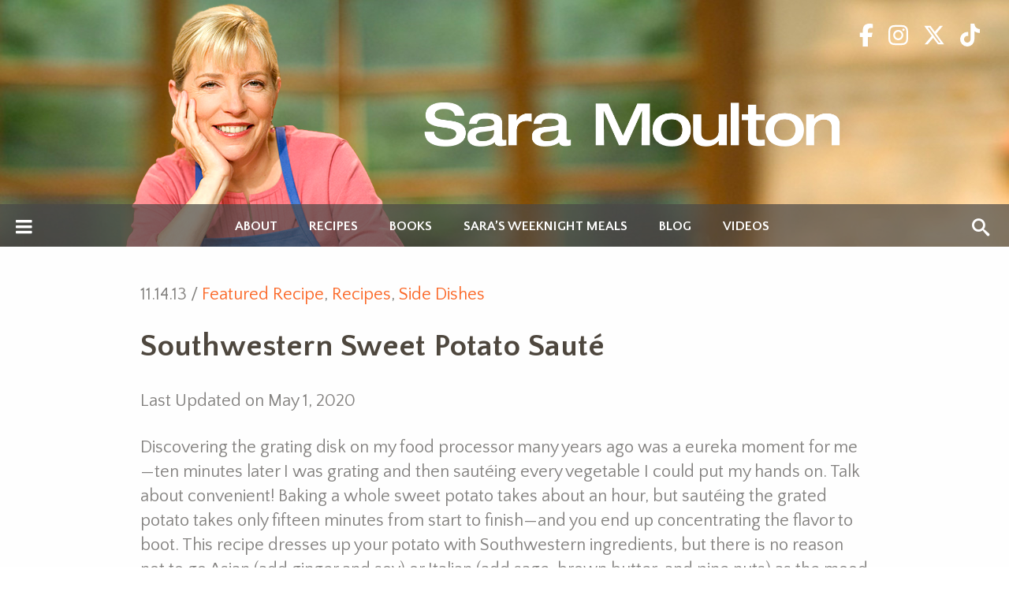

--- FILE ---
content_type: text/html; charset=UTF-8
request_url: https://saramoulton.com/2013/11/southwestern-sweet-potato-saute/
body_size: 16458
content:
<!doctype html>
<!--[if lt IE 7]> <html class="no-js lt-ie9 lt-ie8 lt-ie7" lang="en"> <![endif]-->
<!--[if IE 7]>    <html class="no-js lt-ie9 lt-ie8" lang="en"> <![endif]-->
<!--[if IE 8]>    <html class="no-js lt-ie9" lang="en"> <![endif]-->
<!--[if gt IE 8]><!--> <html class="no-js" lang="en"> <!--<![endif]-->
<head>
  <meta charset="UTF-8" />
  <meta name="viewport" content="width=device-width, initial-scale=1, maximum-scale=1">
		
		

		<link href='https://fonts.googleapis.com/css?family=Quattrocento+Sans:400,400italic,700,700italic' rel='stylesheet' type='text/css'>
		<link href='/wp-content/themes/jpdstudio/assets/css/foundation.min.css' rel='stylesheet' type='text/css'>
		<link rel="shortcut icon" href="https://saramoulton.com/wp-content/themes/jpdstudio/favicon.ico" />
		<link rel="pingback" href="https://saramoulton.com/xmlrpc.php" />
        <link rel="alternate" type="application/rss+xml" title="RSS 2.0" href="/feed" />
        <link rel="icon" type="image/png" href="/wp-content/themes/jpdstudio/favicon.png">

        
		<!-- Share This -->        
			<script type="text/javascript">var switchTo5x=true;</script>
            <script type="text/javascript" src="/wp-content/themes/jpdstudio/assets/js/share-this-button.js"></script>
            <script type="text/javascript">stLight.options({publisher: "ef99b279-d5ac-4269-bc87-0a91a562cb8f", doNotHash: true, doNotCopy: true, hashAddressBar: false})</script>
        <!-- End Share This -->

        <!-- Slick -->
	        <link rel="stylesheet" type="text/css" href="/wp-content/themes/jpdstudio/assets/js/slick/slick.css"/>
			<link rel="stylesheet" type="text/css" href="/wp-content/themes/jpdstudio/assets/js/slick/slick-theme.css"/>
		<!-- End Slick -->

		<meta name='robots' content='index, follow, max-image-preview:large, max-snippet:-1, max-video-preview:-1' />

	<!-- This site is optimized with the Yoast SEO plugin v26.8 - https://yoast.com/product/yoast-seo-wordpress/ -->
	<title>Southwestern Sweet Potato Sauté | Sara Moulton</title>
	<link rel="canonical" href="https://saramoulton.com/2013/11/southwestern-sweet-potato-saute/" />
	<meta property="og:locale" content="en_US" />
	<meta property="og:type" content="article" />
	<meta property="og:title" content="Southwestern Sweet Potato Sauté | Sara Moulton" />
	<meta property="og:description" content="Discovering the grating disk on my food processor many years ago was a eureka moment for me—ten minutes later I was grating and then sautéing every vegetable I could put my hands on. Talk about convenient! Baking a whole sweet potato takes about an hour, but sautéing the grated potato…" />
	<meta property="og:url" content="https://saramoulton.com/2013/11/southwestern-sweet-potato-saute/" />
	<meta property="og:site_name" content="Sara Moulton" />
	<meta property="article:published_time" content="2013-11-14T02:46:30+00:00" />
	<meta property="article:modified_time" content="2020-05-01T14:35:57+00:00" />
	<meta property="og:image" content="https://saramoulton.com/wp-content/uploads/2023/10/share-graphic.png" />
	<meta property="og:image:width" content="1200" />
	<meta property="og:image:height" content="675" />
	<meta property="og:image:type" content="image/png" />
	<meta name="author" content="joanne" />
	<meta name="twitter:card" content="summary_large_image" />
	<meta name="twitter:creator" content="@saramoulton" />
	<meta name="twitter:site" content="@saramoulton" />
	<meta name="twitter:label1" content="Written by" />
	<meta name="twitter:data1" content="joanne" />
	<meta name="twitter:label2" content="Est. reading time" />
	<meta name="twitter:data2" content="1 minute" />
	<script type="application/ld+json" class="yoast-schema-graph">{"@context":"https://schema.org","@graph":[{"@type":"Article","@id":"https://saramoulton.com/2013/11/southwestern-sweet-potato-saute/#article","isPartOf":{"@id":"https://saramoulton.com/2013/11/southwestern-sweet-potato-saute/"},"author":{"name":"joanne","@id":"https://saramoulton.com/#/schema/person/284ea0b6d58fc2b4700b0bc148d6d62d"},"headline":"Southwestern Sweet Potato Sauté","datePublished":"2013-11-14T02:46:30+00:00","dateModified":"2020-05-01T14:35:57+00:00","mainEntityOfPage":{"@id":"https://saramoulton.com/2013/11/southwestern-sweet-potato-saute/"},"wordCount":242,"commentCount":0,"publisher":{"@id":"https://saramoulton.com/#/schema/person/7a6ab86ac443faf3573e6c9dd1e027f8"},"keywords":["sweet potatoes"],"articleSection":["Featured Recipe","Recipes","Side Dishes"],"inLanguage":"en-US","potentialAction":[{"@type":"CommentAction","name":"Comment","target":["https://saramoulton.com/2013/11/southwestern-sweet-potato-saute/#respond"]}]},{"@type":"WebPage","@id":"https://saramoulton.com/2013/11/southwestern-sweet-potato-saute/","url":"https://saramoulton.com/2013/11/southwestern-sweet-potato-saute/","name":"Southwestern Sweet Potato Sauté | Sara Moulton","isPartOf":{"@id":"https://saramoulton.com/#website"},"datePublished":"2013-11-14T02:46:30+00:00","dateModified":"2020-05-01T14:35:57+00:00","breadcrumb":{"@id":"https://saramoulton.com/2013/11/southwestern-sweet-potato-saute/#breadcrumb"},"inLanguage":"en-US","potentialAction":[{"@type":"ReadAction","target":["https://saramoulton.com/2013/11/southwestern-sweet-potato-saute/"]}]},{"@type":"BreadcrumbList","@id":"https://saramoulton.com/2013/11/southwestern-sweet-potato-saute/#breadcrumb","itemListElement":[{"@type":"ListItem","position":1,"name":"Home","item":"https://saramoulton.com/"},{"@type":"ListItem","position":2,"name":"Blog","item":"https://saramoulton.com/news/"},{"@type":"ListItem","position":3,"name":"Southwestern Sweet Potato Sauté"}]},{"@type":"WebSite","@id":"https://saramoulton.com/#website","url":"https://saramoulton.com/","name":"Sara Moulton","description":"Chef, Cookbook Author, Television Personality","publisher":{"@id":"https://saramoulton.com/#/schema/person/7a6ab86ac443faf3573e6c9dd1e027f8"},"potentialAction":[{"@type":"SearchAction","target":{"@type":"EntryPoint","urlTemplate":"https://saramoulton.com/?s={search_term_string}"},"query-input":{"@type":"PropertyValueSpecification","valueRequired":true,"valueName":"search_term_string"}}],"inLanguage":"en-US"},{"@type":["Person","Organization"],"@id":"https://saramoulton.com/#/schema/person/7a6ab86ac443faf3573e6c9dd1e027f8","name":"Sara Moulton","image":{"@type":"ImageObject","inLanguage":"en-US","@id":"https://saramoulton.com/#/schema/person/image/","url":"https://saramoulton.com/wp-content/uploads/2016/03/logo_header_print-e1458761007979.png","contentUrl":"https://saramoulton.com/wp-content/uploads/2016/03/logo_header_print-e1458761007979.png","width":400,"height":42,"caption":"Sara Moulton"},"logo":{"@id":"https://saramoulton.com/#/schema/person/image/"}},{"@type":"Person","@id":"https://saramoulton.com/#/schema/person/284ea0b6d58fc2b4700b0bc148d6d62d","name":"joanne","image":{"@type":"ImageObject","inLanguage":"en-US","@id":"https://saramoulton.com/#/schema/person/image/","url":"https://secure.gravatar.com/avatar/2f0d2b9e7e06d57a24a792619cdc433d49870c1955521ebd70515d804b4c2a36?s=96&r=g","contentUrl":"https://secure.gravatar.com/avatar/2f0d2b9e7e06d57a24a792619cdc433d49870c1955521ebd70515d804b4c2a36?s=96&r=g","caption":"joanne"},"url":"https://saramoulton.com/author/joanne/"}]}</script>
	<!-- / Yoast SEO plugin. -->


<link rel='dns-prefetch' href='//kit.fontawesome.com' />
<link rel='dns-prefetch' href='//s7.addthis.com' />
<link rel='dns-prefetch' href='//www.googletagmanager.com' />
<link rel="alternate" type="application/rss+xml" title="Sara Moulton &raquo; Southwestern Sweet Potato Sauté Comments Feed" href="https://saramoulton.com/2013/11/southwestern-sweet-potato-saute/feed/" />
<link rel="alternate" title="oEmbed (JSON)" type="application/json+oembed" href="https://saramoulton.com/wp-json/oembed/1.0/embed?url=https%3A%2F%2Fsaramoulton.com%2F2013%2F11%2Fsouthwestern-sweet-potato-saute%2F" />
<link rel="alternate" title="oEmbed (XML)" type="text/xml+oembed" href="https://saramoulton.com/wp-json/oembed/1.0/embed?url=https%3A%2F%2Fsaramoulton.com%2F2013%2F11%2Fsouthwestern-sweet-potato-saute%2F&#038;format=xml" />
		
	<style id='wp-img-auto-sizes-contain-inline-css' type='text/css'>
img:is([sizes=auto i],[sizes^="auto," i]){contain-intrinsic-size:3000px 1500px}
/*# sourceURL=wp-img-auto-sizes-contain-inline-css */
</style>
<link rel='stylesheet' id='mediaelement-css' href='https://saramoulton.com/wp-includes/js/mediaelement/mediaelementplayer-legacy.min.css?ver=4.2.17' type='text/css' media='all' />
<link rel='stylesheet' id='wp-mediaelement-css' href='https://saramoulton.com/wp-includes/js/mediaelement/wp-mediaelement.min.css?ver=6.9' type='text/css' media='all' />
<link rel='stylesheet' id='anwp-pg-styles-css' href='https://saramoulton.com/wp-content/plugins/anwp-post-grid-for-elementor/public/css/styles.min.css?ver=1.3.3' type='text/css' media='all' />
<style id='wp-emoji-styles-inline-css' type='text/css'>

	img.wp-smiley, img.emoji {
		display: inline !important;
		border: none !important;
		box-shadow: none !important;
		height: 1em !important;
		width: 1em !important;
		margin: 0 0.07em !important;
		vertical-align: -0.1em !important;
		background: none !important;
		padding: 0 !important;
	}
/*# sourceURL=wp-emoji-styles-inline-css */
</style>
<link rel='stylesheet' id='wp-block-library-css' href='https://saramoulton.com/wp-includes/css/dist/block-library/style.min.css?ver=6.9' type='text/css' media='all' />
<style id='classic-theme-styles-inline-css' type='text/css'>
/*! This file is auto-generated */
.wp-block-button__link{color:#fff;background-color:#32373c;border-radius:9999px;box-shadow:none;text-decoration:none;padding:calc(.667em + 2px) calc(1.333em + 2px);font-size:1.125em}.wp-block-file__button{background:#32373c;color:#fff;text-decoration:none}
/*# sourceURL=/wp-includes/css/classic-themes.min.css */
</style>
<style id='font-awesome-svg-styles-default-inline-css' type='text/css'>
.svg-inline--fa {
  display: inline-block;
  height: 1em;
  overflow: visible;
  vertical-align: -.125em;
}
/*# sourceURL=font-awesome-svg-styles-default-inline-css */
</style>
<link rel='stylesheet' id='font-awesome-svg-styles-css' href='https://saramoulton.com/wp-content/uploads/font-awesome/v6.5.2/css/svg-with-js.css' type='text/css' media='all' />
<style id='font-awesome-svg-styles-inline-css' type='text/css'>
   .wp-block-font-awesome-icon svg::before,
   .wp-rich-text-font-awesome-icon svg::before {content: unset;}
/*# sourceURL=font-awesome-svg-styles-inline-css */
</style>
<style id='global-styles-inline-css' type='text/css'>
:root{--wp--preset--aspect-ratio--square: 1;--wp--preset--aspect-ratio--4-3: 4/3;--wp--preset--aspect-ratio--3-4: 3/4;--wp--preset--aspect-ratio--3-2: 3/2;--wp--preset--aspect-ratio--2-3: 2/3;--wp--preset--aspect-ratio--16-9: 16/9;--wp--preset--aspect-ratio--9-16: 9/16;--wp--preset--color--black: #000000;--wp--preset--color--cyan-bluish-gray: #abb8c3;--wp--preset--color--white: #ffffff;--wp--preset--color--pale-pink: #f78da7;--wp--preset--color--vivid-red: #cf2e2e;--wp--preset--color--luminous-vivid-orange: #ff6900;--wp--preset--color--luminous-vivid-amber: #fcb900;--wp--preset--color--light-green-cyan: #7bdcb5;--wp--preset--color--vivid-green-cyan: #00d084;--wp--preset--color--pale-cyan-blue: #8ed1fc;--wp--preset--color--vivid-cyan-blue: #0693e3;--wp--preset--color--vivid-purple: #9b51e0;--wp--preset--gradient--vivid-cyan-blue-to-vivid-purple: linear-gradient(135deg,rgb(6,147,227) 0%,rgb(155,81,224) 100%);--wp--preset--gradient--light-green-cyan-to-vivid-green-cyan: linear-gradient(135deg,rgb(122,220,180) 0%,rgb(0,208,130) 100%);--wp--preset--gradient--luminous-vivid-amber-to-luminous-vivid-orange: linear-gradient(135deg,rgb(252,185,0) 0%,rgb(255,105,0) 100%);--wp--preset--gradient--luminous-vivid-orange-to-vivid-red: linear-gradient(135deg,rgb(255,105,0) 0%,rgb(207,46,46) 100%);--wp--preset--gradient--very-light-gray-to-cyan-bluish-gray: linear-gradient(135deg,rgb(238,238,238) 0%,rgb(169,184,195) 100%);--wp--preset--gradient--cool-to-warm-spectrum: linear-gradient(135deg,rgb(74,234,220) 0%,rgb(151,120,209) 20%,rgb(207,42,186) 40%,rgb(238,44,130) 60%,rgb(251,105,98) 80%,rgb(254,248,76) 100%);--wp--preset--gradient--blush-light-purple: linear-gradient(135deg,rgb(255,206,236) 0%,rgb(152,150,240) 100%);--wp--preset--gradient--blush-bordeaux: linear-gradient(135deg,rgb(254,205,165) 0%,rgb(254,45,45) 50%,rgb(107,0,62) 100%);--wp--preset--gradient--luminous-dusk: linear-gradient(135deg,rgb(255,203,112) 0%,rgb(199,81,192) 50%,rgb(65,88,208) 100%);--wp--preset--gradient--pale-ocean: linear-gradient(135deg,rgb(255,245,203) 0%,rgb(182,227,212) 50%,rgb(51,167,181) 100%);--wp--preset--gradient--electric-grass: linear-gradient(135deg,rgb(202,248,128) 0%,rgb(113,206,126) 100%);--wp--preset--gradient--midnight: linear-gradient(135deg,rgb(2,3,129) 0%,rgb(40,116,252) 100%);--wp--preset--font-size--small: 13px;--wp--preset--font-size--medium: 20px;--wp--preset--font-size--large: 36px;--wp--preset--font-size--x-large: 42px;--wp--preset--spacing--20: 0.44rem;--wp--preset--spacing--30: 0.67rem;--wp--preset--spacing--40: 1rem;--wp--preset--spacing--50: 1.5rem;--wp--preset--spacing--60: 2.25rem;--wp--preset--spacing--70: 3.38rem;--wp--preset--spacing--80: 5.06rem;--wp--preset--shadow--natural: 6px 6px 9px rgba(0, 0, 0, 0.2);--wp--preset--shadow--deep: 12px 12px 50px rgba(0, 0, 0, 0.4);--wp--preset--shadow--sharp: 6px 6px 0px rgba(0, 0, 0, 0.2);--wp--preset--shadow--outlined: 6px 6px 0px -3px rgb(255, 255, 255), 6px 6px rgb(0, 0, 0);--wp--preset--shadow--crisp: 6px 6px 0px rgb(0, 0, 0);}:where(.is-layout-flex){gap: 0.5em;}:where(.is-layout-grid){gap: 0.5em;}body .is-layout-flex{display: flex;}.is-layout-flex{flex-wrap: wrap;align-items: center;}.is-layout-flex > :is(*, div){margin: 0;}body .is-layout-grid{display: grid;}.is-layout-grid > :is(*, div){margin: 0;}:where(.wp-block-columns.is-layout-flex){gap: 2em;}:where(.wp-block-columns.is-layout-grid){gap: 2em;}:where(.wp-block-post-template.is-layout-flex){gap: 1.25em;}:where(.wp-block-post-template.is-layout-grid){gap: 1.25em;}.has-black-color{color: var(--wp--preset--color--black) !important;}.has-cyan-bluish-gray-color{color: var(--wp--preset--color--cyan-bluish-gray) !important;}.has-white-color{color: var(--wp--preset--color--white) !important;}.has-pale-pink-color{color: var(--wp--preset--color--pale-pink) !important;}.has-vivid-red-color{color: var(--wp--preset--color--vivid-red) !important;}.has-luminous-vivid-orange-color{color: var(--wp--preset--color--luminous-vivid-orange) !important;}.has-luminous-vivid-amber-color{color: var(--wp--preset--color--luminous-vivid-amber) !important;}.has-light-green-cyan-color{color: var(--wp--preset--color--light-green-cyan) !important;}.has-vivid-green-cyan-color{color: var(--wp--preset--color--vivid-green-cyan) !important;}.has-pale-cyan-blue-color{color: var(--wp--preset--color--pale-cyan-blue) !important;}.has-vivid-cyan-blue-color{color: var(--wp--preset--color--vivid-cyan-blue) !important;}.has-vivid-purple-color{color: var(--wp--preset--color--vivid-purple) !important;}.has-black-background-color{background-color: var(--wp--preset--color--black) !important;}.has-cyan-bluish-gray-background-color{background-color: var(--wp--preset--color--cyan-bluish-gray) !important;}.has-white-background-color{background-color: var(--wp--preset--color--white) !important;}.has-pale-pink-background-color{background-color: var(--wp--preset--color--pale-pink) !important;}.has-vivid-red-background-color{background-color: var(--wp--preset--color--vivid-red) !important;}.has-luminous-vivid-orange-background-color{background-color: var(--wp--preset--color--luminous-vivid-orange) !important;}.has-luminous-vivid-amber-background-color{background-color: var(--wp--preset--color--luminous-vivid-amber) !important;}.has-light-green-cyan-background-color{background-color: var(--wp--preset--color--light-green-cyan) !important;}.has-vivid-green-cyan-background-color{background-color: var(--wp--preset--color--vivid-green-cyan) !important;}.has-pale-cyan-blue-background-color{background-color: var(--wp--preset--color--pale-cyan-blue) !important;}.has-vivid-cyan-blue-background-color{background-color: var(--wp--preset--color--vivid-cyan-blue) !important;}.has-vivid-purple-background-color{background-color: var(--wp--preset--color--vivid-purple) !important;}.has-black-border-color{border-color: var(--wp--preset--color--black) !important;}.has-cyan-bluish-gray-border-color{border-color: var(--wp--preset--color--cyan-bluish-gray) !important;}.has-white-border-color{border-color: var(--wp--preset--color--white) !important;}.has-pale-pink-border-color{border-color: var(--wp--preset--color--pale-pink) !important;}.has-vivid-red-border-color{border-color: var(--wp--preset--color--vivid-red) !important;}.has-luminous-vivid-orange-border-color{border-color: var(--wp--preset--color--luminous-vivid-orange) !important;}.has-luminous-vivid-amber-border-color{border-color: var(--wp--preset--color--luminous-vivid-amber) !important;}.has-light-green-cyan-border-color{border-color: var(--wp--preset--color--light-green-cyan) !important;}.has-vivid-green-cyan-border-color{border-color: var(--wp--preset--color--vivid-green-cyan) !important;}.has-pale-cyan-blue-border-color{border-color: var(--wp--preset--color--pale-cyan-blue) !important;}.has-vivid-cyan-blue-border-color{border-color: var(--wp--preset--color--vivid-cyan-blue) !important;}.has-vivid-purple-border-color{border-color: var(--wp--preset--color--vivid-purple) !important;}.has-vivid-cyan-blue-to-vivid-purple-gradient-background{background: var(--wp--preset--gradient--vivid-cyan-blue-to-vivid-purple) !important;}.has-light-green-cyan-to-vivid-green-cyan-gradient-background{background: var(--wp--preset--gradient--light-green-cyan-to-vivid-green-cyan) !important;}.has-luminous-vivid-amber-to-luminous-vivid-orange-gradient-background{background: var(--wp--preset--gradient--luminous-vivid-amber-to-luminous-vivid-orange) !important;}.has-luminous-vivid-orange-to-vivid-red-gradient-background{background: var(--wp--preset--gradient--luminous-vivid-orange-to-vivid-red) !important;}.has-very-light-gray-to-cyan-bluish-gray-gradient-background{background: var(--wp--preset--gradient--very-light-gray-to-cyan-bluish-gray) !important;}.has-cool-to-warm-spectrum-gradient-background{background: var(--wp--preset--gradient--cool-to-warm-spectrum) !important;}.has-blush-light-purple-gradient-background{background: var(--wp--preset--gradient--blush-light-purple) !important;}.has-blush-bordeaux-gradient-background{background: var(--wp--preset--gradient--blush-bordeaux) !important;}.has-luminous-dusk-gradient-background{background: var(--wp--preset--gradient--luminous-dusk) !important;}.has-pale-ocean-gradient-background{background: var(--wp--preset--gradient--pale-ocean) !important;}.has-electric-grass-gradient-background{background: var(--wp--preset--gradient--electric-grass) !important;}.has-midnight-gradient-background{background: var(--wp--preset--gradient--midnight) !important;}.has-small-font-size{font-size: var(--wp--preset--font-size--small) !important;}.has-medium-font-size{font-size: var(--wp--preset--font-size--medium) !important;}.has-large-font-size{font-size: var(--wp--preset--font-size--large) !important;}.has-x-large-font-size{font-size: var(--wp--preset--font-size--x-large) !important;}
:where(.wp-block-post-template.is-layout-flex){gap: 1.25em;}:where(.wp-block-post-template.is-layout-grid){gap: 1.25em;}
:where(.wp-block-term-template.is-layout-flex){gap: 1.25em;}:where(.wp-block-term-template.is-layout-grid){gap: 1.25em;}
:where(.wp-block-columns.is-layout-flex){gap: 2em;}:where(.wp-block-columns.is-layout-grid){gap: 2em;}
:root :where(.wp-block-pullquote){font-size: 1.5em;line-height: 1.6;}
/*# sourceURL=global-styles-inline-css */
</style>
<link rel='stylesheet' id='contact-form-7-css' href='https://saramoulton.com/wp-content/plugins/contact-form-7/includes/css/styles.css?ver=6.1.4' type='text/css' media='all' />
<link rel='stylesheet' id='wpa-css-css' href='https://saramoulton.com/wp-content/plugins/honeypot/includes/css/wpa.css?ver=2.3.04' type='text/css' media='all' />
<link rel='stylesheet' id='page-list-style-css' href='https://saramoulton.com/wp-content/plugins/page-list/css/page-list.css?ver=5.9' type='text/css' media='all' />
<link rel='stylesheet' id='addthis_all_pages-css' href='https://saramoulton.com/wp-content/plugins/addthis/frontend/build/addthis_wordpress_public.min.css?ver=6.9' type='text/css' media='all' />
<link rel='stylesheet' id='saramoulton-style-css' href='https://saramoulton.com/wp-content/themes/jpdstudio/assets/css-min/saramoulton.css?ver=1715827015' type='text/css' media='all' />
<link rel='stylesheet' id='wp-paginate-css' href='https://saramoulton.com/wp-content/plugins/wp-paginate/css/wp-paginate.css?ver=2.2.4' type='text/css' media='screen' />
<script type="text/javascript" src="https://saramoulton.com/wp-content/plugins/jquery-updater/js/jquery-3.7.1.min.js?ver=3.7.1" id="jquery-core-js"></script>
<script type="text/javascript" src="https://saramoulton.com/wp-content/plugins/jquery-updater/js/jquery-migrate-3.5.2.min.js?ver=3.5.2" id="jquery-migrate-js"></script>
<script defer crossorigin="anonymous" type="text/javascript" src="https://kit.fontawesome.com/224c1f7881.js" id="font-awesome-official-js"></script>

<!-- Google tag (gtag.js) snippet added by Site Kit -->
<!-- Google Analytics snippet added by Site Kit -->
<script type="text/javascript" src="https://www.googletagmanager.com/gtag/js?id=G-XC24LJCPB9" id="google_gtagjs-js" async></script>
<script type="text/javascript" id="google_gtagjs-js-after">
/* <![CDATA[ */
window.dataLayer = window.dataLayer || [];function gtag(){dataLayer.push(arguments);}
gtag("set","linker",{"domains":["saramoulton.com"]});
gtag("js", new Date());
gtag("set", "developer_id.dZTNiMT", true);
gtag("config", "G-XC24LJCPB9");
//# sourceURL=google_gtagjs-js-after
/* ]]> */
</script>
<link rel="https://api.w.org/" href="https://saramoulton.com/wp-json/" /><link rel="alternate" title="JSON" type="application/json" href="https://saramoulton.com/wp-json/wp/v2/posts/10000" /><link rel="EditURI" type="application/rsd+xml" title="RSD" href="https://saramoulton.com/xmlrpc.php?rsd" />
<link rel='shortlink' href='https://saramoulton.com/?p=10000' />
<!-- start Simple Custom CSS and JS -->
<style type="text/css">
.anwp-pg-wrap .anwp-pg-post-teaser:not(.anwp-pg-post-teaser--inner-cover-link):hover .anwp-pg-post-teaser__thumbnail-bg {
  background: rgba(0,0,0,.6);
  transition: background-color .4s ease-in-out 0s;
  opacity: 0.2;
}</style>
<!-- end Simple Custom CSS and JS -->
<!-- start Simple Custom CSS and JS -->
<style type="text/css">
.anwp-pg-wrap .anwp-pg-post-teaser--layout-a .anwp-pg-post-teaser__muted_bg
{background: linear-gradient(180deg, transparent 0, rgba(0, 0, 0, .1) 40%, rgba(0, 0, 0, .5)) !important;
}</style>
<!-- end Simple Custom CSS and JS -->
<!-- start Simple Custom CSS and JS -->
<style type="text/css">
.anwp-pg-post-teaser--layout-a .anwp-pg-post-teaser__title,
 .anwp-pg-post-teaser--layout-b .anwp-pg-post-teaser__title {
    -webkit-line-clamp: 4 !important;
    max-height: 4.8em !important;
}</style>
<!-- end Simple Custom CSS and JS -->
<!-- start Simple Custom CSS and JS -->
<style type="text/css">

.comment-author span.says,
.comment-author cite.fn::before {
    display:none;
}

.comment-author cite.fn {
    font-weight: bold;
    font-size: 20px;
}

ol.commentlist li div.comment-meta {
    line-height: 1;
    margin-bottom: 24px;
}

ol.commentlist li p:last-of-type {
    margin-bottom: 0;
}

ol.commentlist li.odd {
    margin-top: 0;
}</style>
<!-- end Simple Custom CSS and JS -->
<!-- start Simple Custom CSS and JS -->
<style type="text/css">
.printfriendly {
	margin: -1px 0 0 -10px !important;
	clear: both !important;
}</style>
<!-- end Simple Custom CSS and JS -->
<meta name="generator" content="Site Kit by Google 1.170.0" /><style id="wplmi-inline-css" type="text/css">
 span.wplmi-user-avatar { width: 16px;display: inline-block !important;flex-shrink: 0; } img.wplmi-elementor-avatar { border-radius: 100%;margin-right: 3px; }
</style>
<meta name="generator" content="Elementor 3.34.2; features: additional_custom_breakpoints; settings: css_print_method-external, google_font-enabled, font_display-swap">
<style type="text/css">.recentcomments a{display:inline !important;padding:0 !important;margin:0 !important;}</style>			<style>
				.e-con.e-parent:nth-of-type(n+4):not(.e-lazyloaded):not(.e-no-lazyload),
				.e-con.e-parent:nth-of-type(n+4):not(.e-lazyloaded):not(.e-no-lazyload) * {
					background-image: none !important;
				}
				@media screen and (max-height: 1024px) {
					.e-con.e-parent:nth-of-type(n+3):not(.e-lazyloaded):not(.e-no-lazyload),
					.e-con.e-parent:nth-of-type(n+3):not(.e-lazyloaded):not(.e-no-lazyload) * {
						background-image: none !important;
					}
				}
				@media screen and (max-height: 640px) {
					.e-con.e-parent:nth-of-type(n+2):not(.e-lazyloaded):not(.e-no-lazyload),
					.e-con.e-parent:nth-of-type(n+2):not(.e-lazyloaded):not(.e-no-lazyload) * {
						background-image: none !important;
					}
				}
			</style>
			
		<!-- Google reCaptcha -->
		<!-- <script src='https://www.google.com/recaptcha/api.js'></script> -->

</head>

<body class="wp-singular post-template-default single single-post postid-10000 single-format-standard wp-theme-jpdstudio theme--jpdstudio elementor-default elementor-kit-19990 modula-best-grid-gallery">


    	<!--[if lt IE 7]>
            <p class="chromeframe">You are using an <strong>outdated</strong> browser. Please <a href="http://browsehappy.com/">upgrade your browser</a> or <a href="http://www.google.com/chromeframe/?redirect=true">activate Google Chrome Frame</a> to improve your experience.</p>
        <![endif]-->


<div id="search-load">
	<a class="search-close">X</a>
	<form method="get" action="/">
		<div class="row">
			<div class="columns medium-5 medium-centered">
				<!-- <input type="text" name="s" class="input-search" value=""> -->
				<div class="search-wrapper clearfix">
					<input type="text" name="s" class="input-search" value="" placeholder="Search">					<input type="submit" class="submit-search" value="">
				</div>
				<input type="hidden" name="post_type[]" value="post">
				<input type="hidden" name="post_type[]" value="page">
				<input type="hidden" name="post_type[]" value="book">
				<input type="hidden" name="post_type[]" value="show">
			</div>
		</div>
	</form>
</div>
	
<div class="off-canvas-wrapper">
	<div class="off-canvas-wrapper-inner" data-off-canvas-wrapper>
		<div class="off-canvas position-left" id="offCanvas" data-off-canvas data-force-top="false" data-auto-focus="false">
			<button type="button" class="close" data-toggle="offCanvas">X</button>
			<img src="/wp-content/themes/jpdstudio/assets/img/logo_mobile_nav.png" class="logo">
			<div class="menu-header-container"><ul id="menu-header" class="mobile-menu"><li><a href="/">Home</a></li><li id="menu-item-22" class="menu-item menu-item-type-post_type menu-item-object-page menu-item-22"><a href="https://saramoulton.com/about/">About</a></li>
<li id="menu-item-27" class="menu-item menu-item-type-post_type menu-item-object-page menu-item-27"><a href="https://saramoulton.com/recipes/">Recipes</a></li>
<li id="menu-item-23" class="menu-item menu-item-type-post_type menu-item-object-page menu-item-23"><a href="https://saramoulton.com/books/">Books</a></li>
<li id="menu-item-28" class="menu-item menu-item-type-post_type menu-item-object-page menu-item-28"><a href="https://saramoulton.com/shows/">Sara’s Weeknight Meals</a></li>
<li id="menu-item-26" class="menu-item menu-item-type-post_type menu-item-object-page current_page_parent menu-item-26"><a href="https://saramoulton.com/news/">Blog</a></li>
<li id="menu-item-20475" class="menu-item menu-item-type-post_type menu-item-object-page menu-item-20475"><a href="https://saramoulton.com/videos/">Videos</a></li>
</ul></div>			<span class="menu-icons">
									<a href="http://www.facebook.com/pages/Sara-Moulton/127994320295" target="_blank"><i class="fa-brands fa-facebook-f fa-xl" style="color: #fb6726;padding:0 7px;"></i></a><span class="screen-reader">Facebook</span>
									<a href="https://www.instagram.com/sarasmoulton/" target="_blank"><i class="fa-brands fa-square-instagram fa-xl" style="color: #fb6726;padding:0 7px;"></i></a><span class="screen-reader">Instagram</span>
									<a href="http://twitter.com/saramoulton" target="_blank"><i class="fa-brands fa-x-twitter fa-xl" style="color: #fb6726;padding:0 7px;"></i></a><span class="screen-reader">Twitter</span>
									<a href="https://www.tiktok.com/@sarasmoulton" target="_blank"><i class="fa-brands fa-tiktok fa-xl" style="color: #fb6726;padding:0 7px;"></i></a><span class="screen-reader">TikTok</span>
			</span>
			<div class="menu-footer-container"><ul id="menu-footer" class="mobile-sub-menu"><li id="menu-item-44" class="menu-item menu-item-type-post_type menu-item-object-page menu-item-44"><a href="https://saramoulton.com/resources/">Resources</a></li>
<li id="menu-item-43" class="menu-item menu-item-type-post_type menu-item-object-page menu-item-43"><a href="https://saramoulton.com/contact/">Contact</a></li>
<li id="menu-item-42" class="menu-item menu-item-type-post_type menu-item-object-page menu-item-42"><a href="https://saramoulton.com/privacy-policy/">Privacy Policy</a></li>
<li id="menu-item-41" class="menu-item menu-item-type-post_type menu-item-object-page menu-item-41"><a href="https://saramoulton.com/sitemap/">Sitemap</a></li>
</ul></div>		</div>
		<div class="off-canvas-content" data-off-canvas-content>
			<header id="header">
		        <div id="header-image"></div>
				<div class="hide-for-small-only social-media">
									<a href="http://www.facebook.com/pages/Sara-Moulton/127994320295" target="_blank"><i class="fa-brands fa-facebook-f fa-xl" style="color: #ffffff;padding:0 7px;"></i></a><span class="screen-reader">Facebook</span>
									<a href="https://www.instagram.com/sarasmoulton/" target="_blank"><i class="fa-brands fa-instagram fa-xl" style="color: #ffffff;padding:0 7px;"></i></a><span class="screen-reader">Instagram</span>
									<a href="http://twitter.com/saramoulton" target="_blank"><i class="fa-brands fa-x-twitter fa-xl" style="color: #ffffff;padding:0 7px;"></i></a><span class="screen-reader">Twitter</span>
									<a href="https://www.tiktok.com/@sarasmoulton" target="_blank"><i class="fa-brands fa-tiktok fa-xl" style="color: #ffffff;padding:0 7px;"></i></a><span class="screen-reader">TikTok</span>
					<!-- <a href="/contact"><i class="icon-envelope"></i></a><span class="screen-reader">Contact</span> -->
				</div>
				<div id="logo" class="hide-for-small-only"><a href="/"><img src="/wp-content/themes/jpdstudio/assets/img/logo_header.png"></a></div>
				<nav>
					<div class="menu-header-container"><ul id="menu-header-1" class="menu row menu"><li class="float-left"><button type="button"data-toggle="offCanvas"><i class="icon-bars"></i></a><span class="screen-reader">Menu</button></li><li  class="menu-item menu-item-type-post_type menu-item-object-page show-for-large"><a href="https://saramoulton.com/about/">About</a></li><li  class="menu-item menu-item-type-post_type menu-item-object-page show-for-large"><a href="https://saramoulton.com/recipes/">Recipes</a></li><li  class="menu-item menu-item-type-post_type menu-item-object-page show-for-large"><a href="https://saramoulton.com/books/">Books</a></li><li  class="menu-item menu-item-type-post_type menu-item-object-page show-for-large"><a href="https://saramoulton.com/shows/">Sara’s Weeknight Meals</a></li><li  class="menu-item menu-item-type-post_type menu-item-object-page current_page_parent show-for-large"><a href="https://saramoulton.com/news/">Blog</a></li><li  class="menu-item menu-item-type-post_type menu-item-object-page show-for-large"><a href="https://saramoulton.com/videos/">Videos</a></li><li class="hide-for-medium" style="padding: 0;"><img src="/wp-content/themes/jpdstudio/assets/img/logo_mobile.png" id="logo-mobile"></li>
						<li class="float-right"><a href="#" target="_blank"><i class="icon-search"></i></a><span class="screen-reader">Search</span></li></ul></div>				</nav>
			</header><!-- End Header and Navigation -->
			<div class="sticky-push"></div>

			<div class="page-wrapper">




		<!-- <div class="row">
	        <div class="small-11 small-centered columns">
	        	<h1>News</h1>
				<div class="row small-up-1 medium-up-3">
					<div class="column">
						<p></p>
					</div>
					<div class="column push-sm">
						<p class="input-search"></p>
					</div>
					<div class="column push-sm">
						<button class="large dropdown button"><strong>Categories</strong></button>
					</div>
	        	</div>
	        	<p></p>

	        </div>
	    </div> -->

	    <div class="single-post row">
	    	<div class="small-11 small-centered large-9 columns">
	    		
				<div class="post-meta"><p>11.14.13 / <a href="https://saramoulton.com/category/featured-recipe/" rel="category tag">Featured Recipe</a>, <a href="https://saramoulton.com/category/recipes/" rel="category tag">Recipes</a>, <a href="https://saramoulton.com/category/side-dishes/" rel="category tag">Side Dishes</a></p></div>
	    		<h2 class="blog-title">Southwestern Sweet Potato Sauté</h2>
	    		

			    <article id="post-10000" class="post-10000 post type-post status-publish format-standard hentry category-featured-recipe category-recipes category-side-dishes tag-sweet-potatoes">
	    			<!-- <section class="alignleft">
		    			<img src="img/fpo_slider_show.jpg">
		    			<p class="caption">Image caption goes here</p>
	    			</section> -->
	    			<div class="at-above-post addthis_tool" data-url="https://saramoulton.com/2013/11/southwestern-sweet-potato-saute/"></div><p class="post-modified-info">Last Updated on May 1, 2020</p>
<div>
<p>Discovering the grating disk on my food processor many years ago was a eureka moment for me—ten minutes later I was grating and then sautéing every vegetable I could put my hands on. Talk about convenient! Baking a whole sweet potato takes about an hour, but sautéing the grated potato takes only fifteen minutes from start to finish—and you end up concentrating the flavor to boot. This recipe dresses up your potato with Southwestern ingredients, but there is no reason not to go Asian (add ginger and soy) or Italian (add sage, brown butter, and pine nuts) as the mood strikes you. For that matter, you could swap out the sweet potato and use butternut squash instead.</p>
<div>Makes 4 to 6 servings</div>
<div>Hands-on time: 15 minutes</div>
<div>
<p>Total preparation time: 15 minutes</p>
<div>2 large sweet potatoes (about 24 ounces total), peeled</div>
<div>3 tablespoons vegetable oil</div>
<div>1 teaspoon ground cumin</div>
<div>1/2 to 1 chipotle in adobo sauce, finely chopped</div>
<div>1/4 cup pepitas (hulled pumpkin seeds)</div>
<div>
<p>Kosher salt and freshly ground black pepper</p>
<div>
<p>Coarsely grate the sweet potatoes, preferably using the grating disk of a food processor. (You should have about 5 cups.)</p>
<div>
<p>Heat the oil in a large skillet over high heat until hot. Reduce the heat to medium-high; add the sweet potatoes and cumin and sauté, stirring constantly, until the potatoes are almost tender, 3 to 5 minutes. Add the chipotle, pepitas, and salt and pepper to taste. Cook for 2 minutes more or until the sweet potatoes are tender.</p>
<div></div>
</div>
</div>
</div>
</div>
</div>
<!-- AddThis Advanced Settings above via filter on the_content --><!-- AddThis Advanced Settings below via filter on the_content --><!-- AddThis Advanced Settings generic via filter on the_content --><!-- AddThis Share Buttons above via filter on the_content --><!-- AddThis Share Buttons below via filter on the_content --><div class="at-below-post addthis_tool" data-url="https://saramoulton.com/2013/11/southwestern-sweet-potato-saute/"></div><!-- AddThis Share Buttons generic via filter on the_content -->
<div class="printfriendly pf-button  pf-alignleft">
                    <a href="#" rel="nofollow" onclick="window.print(); pfTrackEvent(&#039;Southwestern Sweet Potato Sauté&#039;); return false;" title="Printer Friendly, PDF & Email">
                    <img class="pf-button-img" src="https://cdn.printfriendly.com/buttons/printfriendly-pdf-email-button-md.png" alt="Print Friendly, PDF & Email" style="width: 194px;height: 30px;"  />
                    </a>
                </div>
	    		</article>
	    	</div>
	    </div>

    	
		<div class="single-post row">
	    	<div class="small-11 small-centered large-9 columns">

	    		<p class="padded">
			<div id="comments">




								<div id="respond">
				<h3 id="reply-title">Leave a Reply <small><a rel="nofollow" id="cancel-comment-reply-link" href="/2013/11/southwestern-sweet-potato-saute/#respond" style="display:none;">Cancel reply</a></small></h3>
									<form action="https://saramoulton.com/wp-comments-post.php?wpe-comment-post=saramoulton" method="post" id="commentform">
																			<p class="comment-notes">Your email address will not be published. Required fields are marked <span class="required">*</span></p>							<div class="comment-form-author"><label for="author">Name</label> <span class="required">*</span>&nbsp;&nbsp;<input id="author" name="author" type="text" value="" size="30" aria-required='true' /></div>
<div class="comment-form-email"><label for="email">Email</label> <span class="required">*</span>&nbsp;&nbsp;<input id="email" name="email" type="text" value="" size="30" aria-required='true' /></div>
<div class="comment-form-url"><label for="url">Website</label>&nbsp;&nbsp;<input id="url" name="url" type="text" value="" size="30" /></div>
												<div class="comment-form-comment"><label for="comment">Comment</label><br><textarea id="comment" name="comment" cols="45" rows="8" aria-required="true"></textarea></div>						<p class="form-allowed-tags hide">You may use these <abbr title="HyperText Markup Language">HTML</abbr> tags and attributes:  <code>&lt;a href=&quot;&quot; title=&quot;&quot;&gt; &lt;abbr title=&quot;&quot;&gt; &lt;acronym title=&quot;&quot;&gt; &lt;b&gt; &lt;blockquote cite=&quot;&quot;&gt; &lt;cite&gt; &lt;code&gt; &lt;del datetime=&quot;&quot;&gt; &lt;em&gt; &lt;i&gt; &lt;q cite=&quot;&quot;&gt; &lt;s&gt; &lt;strike&gt; &lt;strong&gt; </code></p>						<p class="form-submit">
							<input name="submit" type="submit" class="button comment" id="submit" value="Submit" />
							<input type='hidden' name='comment_post_ID' value='10000' id='comment_post_ID' />
<input type='hidden' name='comment_parent' id='comment_parent' value='0' />
						</p>
											</form>
							</div><!-- #respond -->
						
</div><!-- #comments -->
</p>
	    		<hr class="blog" />

	    		<section class="post-navi">
                	<div class="small-6 columns">
                    	<a href="https://saramoulton.com/2013/11/creamed-spinach-with-crispy-shallots/" rel="prev">&lt; Previous</a>                    </div>
                    <div class="small-6 columns right">
                    	<a href="https://saramoulton.com/2013/11/turkey-club-salad/" rel="next">Next &gt;</a>                    </div>
                    <p></p>
                </section>

				 
	    	</div>
		</div>
 


					</div><!-- end .page-wrapper -->
		
					<!-- ////// Footer ////// -->
      				<footer>
						<hr class="footer"/>
						<div class="row">
							<div class="small-12 medium-4 columns">
								<h4>Instagram Feed</h4>
								<div class="instagram-wrapper">
								<!-- LightWidget WIDGET -->
                                <script src="//lightwidget.com/widgets/lightwidget.js"></script><iframe src="//lightwidget.com/widgets/b2f82bc5aeb452d4a508a5435b43f1fe.html" id="lightwidget_b2f82bc5ae" name="lightwidget_b2f82bc5ae" scrolling="no" allowtransparency="true" class="lightwidget-widget" style="width: 100%; border: 0; overflow: hidden;"></iframe>
								</div>
							</div>
							<div class="small-12 medium-4 columns">
								<h4>Subscribe</h4>
								<p>Stay tuned for exclusive recipes, tips and announcements.</p>
								<!-- 
	<form method="post" class="row collapse newsletter-signup" target="_blank" action="https://saramoulton.us19.list-manage.com/subscribe/post?u=3dd6398b52d26b250731bad33&amp;id=3ff3606f17">
		<div class="large-8 columns">
			<input type="email" name="EMAIL" placeholder="Email Address" required>
		</div>
		<div class="large-4 columns end">
			<input type="submit" value="SUBSCRIBE" class="button">
		</div>
	</form>
								 -->
								<p class="newsletter-button"><a href="http://eepurl.com/dJfUG9" target="_blank">Join Now!</a></p>
							</div>
							<div class="small-12 medium-4 columns">
								<h4>Connect</h4>
								<span class="footer-icons">
									<a href="http://www.facebook.com/pages/Sara-Moulton/127994320295" target="_blank"><i class="fa-brands fa-facebook-f fa-xl" style="color: #fb6726;padding:0 7px;"></i></a><span class="screen-reader">Facebook</span>
									<a href="https://www.instagram.com/sarasmoulton/" target="_blank"><i class="fa-brands fa-square-instagram fa-xl" style="color: #fb6726;padding:0 7px;"></i></a><span class="screen-reader">Instagram</span>
									<a href="http://twitter.com/saramoulton" target="_blank"><i class="fa-brands fa-x-twitter fa-xl" style="color: #fb6726;padding:0 7px;"></i></a><span class="screen-reader">Twitter</span>
									<a href="https://www.tiktok.com/@sarasmoulton" target="_blank"><i class="fa-brands fa-tiktok fa-xl" style="color: #fb6726;padding:0 7px;"></i></a><span class="screen-reader">TikTok</span>
									<a href="http://www.linkedin.com/pub/sara-moulton/11/939/99" target="_blank"><i class="fa-brands fa-linkedin fa-xl" style="color: #fb6726;padding:0 7px;"></i></a><span class="screen-reader">LinkedIn</span>
								</span>
							</div>
						</div>
						<hr class="footer"/>
							<div class="menu-footer-container"><ul id="menu-footer-1" class="footer-links"><li>copyright &copy; 2026 <span class="footer-name">sara moulton enterprises, inc.</span></li><li class="menu-item menu-item-type-post_type menu-item-object-page menu-item-44"><a href="https://saramoulton.com/resources/">Resources</a></li>
<li class="menu-item menu-item-type-post_type menu-item-object-page menu-item-43"><a href="https://saramoulton.com/contact/">Contact</a></li>
<li class="menu-item menu-item-type-post_type menu-item-object-page menu-item-42"><a href="https://saramoulton.com/privacy-policy/">Privacy Policy</a></li>
<li class="menu-item menu-item-type-post_type menu-item-object-page menu-item-41"><a href="https://saramoulton.com/sitemap/">Sitemap</a></li>
<li class="site-by">Site by <a href="http://jpdstudio.com" target="_blank">JPD Studio</a></li></ul></div>					</footer>

				</div><!-- End .off-canvas-content -->
			</div><!-- End .off-canvas-wrapper-inner -->
		</div><!-- End .off-canvas-wrapper -->


		<!-- Scriptlandia -->
		<!-- <script src="/wp-content/themes/jpdstudio/assets/js/vendor/jquery.easing.1.3.js"></script> -->
	    <script src="/wp-content/themes/jpdstudio/assets/js/vendor/what-input.min.js"></script>
	    <script src="/wp-content/themes/jpdstudio/assets/js/vendor/slick.min.js"></script>
	    <script src="/wp-content/themes/jpdstudio/assets/js/foundation.min.js"></script>
	    <script src="/wp-content/themes/jpdstudio/assets/js/apps.js"></script>

		
		<!--[if lt IE 7 ]>
		  <script src="//ajax.googleapis.com/ajax/libs/chrome-frame/1.0.3/CFInstall.min.js"></script>
		  <script>window.attachEvent('onload',function(){CFInstall.check({mode:'overlay'})})</script>
		<![endif]-->
		
		<script type="speculationrules">
{"prefetch":[{"source":"document","where":{"and":[{"href_matches":"/*"},{"not":{"href_matches":["/wp-*.php","/wp-admin/*","/wp-content/uploads/*","/wp-content/*","/wp-content/plugins/*","/wp-content/themes/jpdstudio/*","/*\\?(.+)"]}},{"not":{"selector_matches":"a[rel~=\"nofollow\"]"}},{"not":{"selector_matches":".no-prefetch, .no-prefetch a"}}]},"eagerness":"conservative"}]}
</script>
			<script>
				const lazyloadRunObserver = () => {
					const lazyloadBackgrounds = document.querySelectorAll( `.e-con.e-parent:not(.e-lazyloaded)` );
					const lazyloadBackgroundObserver = new IntersectionObserver( ( entries ) => {
						entries.forEach( ( entry ) => {
							if ( entry.isIntersecting ) {
								let lazyloadBackground = entry.target;
								if( lazyloadBackground ) {
									lazyloadBackground.classList.add( 'e-lazyloaded' );
								}
								lazyloadBackgroundObserver.unobserve( entry.target );
							}
						});
					}, { rootMargin: '200px 0px 200px 0px' } );
					lazyloadBackgrounds.forEach( ( lazyloadBackground ) => {
						lazyloadBackgroundObserver.observe( lazyloadBackground );
					} );
				};
				const events = [
					'DOMContentLoaded',
					'elementor/lazyload/observe',
				];
				events.forEach( ( event ) => {
					document.addEventListener( event, lazyloadRunObserver );
				} );
			</script>
			     <script type="text/javascript" id="pf_script">
            
					function pfTrackEvent(title) {
						
                        if(typeof(_gaq) === 'function') {
                            _gaq.push(['_trackEvent','PRINTFRIENDLY', 'print', title]);
                        }else if(typeof(ga) === 'function') {
                            ga('send', 'event','PRINTFRIENDLY', 'print', title);
                        }else if(typeof(gtag) === 'function') {
                            gtag('event', 'printfriendly_button_click', {'event_category': 'printfriendly', 'event_label': title})
                        }else if(typeof(dataLayer) === 'object') {
                            dataLayer.push({
                                'event': 'printfriendly_button_click',
                                'pageTitle': title
                            })
                        }
					
					}
				          var pfHeaderImgUrl = 'https://saramoulton.com/wp-content/uploads/2016/03/logo_header_print-e1458761007979.png';
          var pfHeaderTagline = '';
          var pfdisableClickToDel = '0';
          var pfImagesSize = 'full-size';
          var pfImageDisplayStyle = 'right';
          var pfEncodeImages = '0';
          var pfShowHiddenContent  = '0';
          var pfDisableEmail = '0';
          var pfDisablePDF = '0';
          var pfDisablePrint = '0';

            var pfCustomCSS = "https://saramoulton.com/wp-content/themes/jpdstudio/assets/css/printfriendly.css";
          var pfPlatform = 'WordPress';

        (function($){
            $(document).ready(function(){
                if($('.pf-button-content').length === 0){
                    $('style#pf-excerpt-styles').remove();
                }
            });
        })(jQuery);
        </script>
      <script defer src='https://cdn.printfriendly.com/printfriendly.js'></script>
            
            <script data-cfasync="false" type="text/javascript">if (window.addthis_product === undefined) { window.addthis_product = "wpp"; } if (window.wp_product_version === undefined) { window.wp_product_version = "wpp-6.2.7"; } if (window.addthis_share === undefined) { window.addthis_share = {"passthrough":{"twitter":{"via":"saramoulton"}}}; } if (window.addthis_config === undefined) { window.addthis_config = {"data_track_clickback":true,"ui_atversion":"300"}; } if (window.addthis_plugin_info === undefined) { window.addthis_plugin_info = {"info_status":"enabled","cms_name":"WordPress","plugin_name":"Share Buttons by AddThis","plugin_version":"6.2.7","plugin_mode":"AddThis","anonymous_profile_id":"wp-25a0f54d1eb65388f480ec0d9224f875","page_info":{"template":"posts","post_type":""},"sharing_enabled_on_post_via_metabox":false}; } 
                    (function() {
                      var first_load_interval_id = setInterval(function () {
                        if (typeof window.addthis !== 'undefined') {
                          window.clearInterval(first_load_interval_id);
                          if (typeof window.addthis_layers !== 'undefined' && Object.getOwnPropertyNames(window.addthis_layers).length > 0) {
                            window.addthis.layers(window.addthis_layers);
                          }
                          if (Array.isArray(window.addthis_layers_tools)) {
                            for (i = 0; i < window.addthis_layers_tools.length; i++) {
                              window.addthis.layers(window.addthis_layers_tools[i]);
                            }
                          }
                        }
                     },1000)
                    }());
                </script><script type="text/javascript" id="mediaelement-core-js-before">
/* <![CDATA[ */
var mejsL10n = {"language":"en","strings":{"mejs.download-file":"Download File","mejs.install-flash":"You are using a browser that does not have Flash player enabled or installed. Please turn on your Flash player plugin or download the latest version from https://get.adobe.com/flashplayer/","mejs.fullscreen":"Fullscreen","mejs.play":"Play","mejs.pause":"Pause","mejs.time-slider":"Time Slider","mejs.time-help-text":"Use Left/Right Arrow keys to advance one second, Up/Down arrows to advance ten seconds.","mejs.live-broadcast":"Live Broadcast","mejs.volume-help-text":"Use Up/Down Arrow keys to increase or decrease volume.","mejs.unmute":"Unmute","mejs.mute":"Mute","mejs.volume-slider":"Volume Slider","mejs.video-player":"Video Player","mejs.audio-player":"Audio Player","mejs.captions-subtitles":"Captions/Subtitles","mejs.captions-chapters":"Chapters","mejs.none":"None","mejs.afrikaans":"Afrikaans","mejs.albanian":"Albanian","mejs.arabic":"Arabic","mejs.belarusian":"Belarusian","mejs.bulgarian":"Bulgarian","mejs.catalan":"Catalan","mejs.chinese":"Chinese","mejs.chinese-simplified":"Chinese (Simplified)","mejs.chinese-traditional":"Chinese (Traditional)","mejs.croatian":"Croatian","mejs.czech":"Czech","mejs.danish":"Danish","mejs.dutch":"Dutch","mejs.english":"English","mejs.estonian":"Estonian","mejs.filipino":"Filipino","mejs.finnish":"Finnish","mejs.french":"French","mejs.galician":"Galician","mejs.german":"German","mejs.greek":"Greek","mejs.haitian-creole":"Haitian Creole","mejs.hebrew":"Hebrew","mejs.hindi":"Hindi","mejs.hungarian":"Hungarian","mejs.icelandic":"Icelandic","mejs.indonesian":"Indonesian","mejs.irish":"Irish","mejs.italian":"Italian","mejs.japanese":"Japanese","mejs.korean":"Korean","mejs.latvian":"Latvian","mejs.lithuanian":"Lithuanian","mejs.macedonian":"Macedonian","mejs.malay":"Malay","mejs.maltese":"Maltese","mejs.norwegian":"Norwegian","mejs.persian":"Persian","mejs.polish":"Polish","mejs.portuguese":"Portuguese","mejs.romanian":"Romanian","mejs.russian":"Russian","mejs.serbian":"Serbian","mejs.slovak":"Slovak","mejs.slovenian":"Slovenian","mejs.spanish":"Spanish","mejs.swahili":"Swahili","mejs.swedish":"Swedish","mejs.tagalog":"Tagalog","mejs.thai":"Thai","mejs.turkish":"Turkish","mejs.ukrainian":"Ukrainian","mejs.vietnamese":"Vietnamese","mejs.welsh":"Welsh","mejs.yiddish":"Yiddish"}};
//# sourceURL=mediaelement-core-js-before
/* ]]> */
</script>
<script type="text/javascript" src="https://saramoulton.com/wp-includes/js/mediaelement/mediaelement-and-player.min.js?ver=4.2.17" id="mediaelement-core-js"></script>
<script type="text/javascript" src="https://saramoulton.com/wp-includes/js/mediaelement/mediaelement-migrate.min.js?ver=6.9" id="mediaelement-migrate-js"></script>
<script type="text/javascript" id="mediaelement-js-extra">
/* <![CDATA[ */
var _wpmejsSettings = {"pluginPath":"/wp-includes/js/mediaelement/","classPrefix":"mejs-","stretching":"responsive","audioShortcodeLibrary":"mediaelement","videoShortcodeLibrary":"mediaelement"};
//# sourceURL=mediaelement-js-extra
/* ]]> */
</script>
<script type="text/javascript" src="https://saramoulton.com/wp-includes/js/mediaelement/wp-mediaelement.min.js?ver=6.9" id="wp-mediaelement-js"></script>
<script type="text/javascript" src="https://saramoulton.com/wp-includes/js/comment-reply.min.js?ver=6.9" id="comment-reply-js" async="async" data-wp-strategy="async" fetchpriority="low"></script>
<script type="text/javascript" src="https://saramoulton.com/wp-includes/js/dist/hooks.min.js?ver=dd5603f07f9220ed27f1" id="wp-hooks-js"></script>
<script type="text/javascript" src="https://saramoulton.com/wp-includes/js/dist/i18n.min.js?ver=c26c3dc7bed366793375" id="wp-i18n-js"></script>
<script type="text/javascript" id="wp-i18n-js-after">
/* <![CDATA[ */
wp.i18n.setLocaleData( { 'text direction\u0004ltr': [ 'ltr' ] } );
//# sourceURL=wp-i18n-js-after
/* ]]> */
</script>
<script type="text/javascript" src="https://saramoulton.com/wp-content/plugins/contact-form-7/includes/swv/js/index.js?ver=6.1.4" id="swv-js"></script>
<script type="text/javascript" id="contact-form-7-js-before">
/* <![CDATA[ */
var wpcf7 = {
    "api": {
        "root": "https:\/\/saramoulton.com\/wp-json\/",
        "namespace": "contact-form-7\/v1"
    },
    "cached": 1
};
//# sourceURL=contact-form-7-js-before
/* ]]> */
</script>
<script type="text/javascript" src="https://saramoulton.com/wp-content/plugins/contact-form-7/includes/js/index.js?ver=6.1.4" id="contact-form-7-js"></script>
<script type="text/javascript" src="https://saramoulton.com/wp-content/plugins/honeypot/includes/js/wpa.js?ver=2.3.04" id="wpascript-js"></script>
<script type="text/javascript" id="wpascript-js-after">
/* <![CDATA[ */
wpa_field_info = {"wpa_field_name":"nzydjg443","wpa_field_value":13249,"wpa_add_test":"no"}
//# sourceURL=wpascript-js-after
/* ]]> */
</script>
<script type="text/javascript" src="https://s7.addthis.com/js/300/addthis_widget.js?ver=6.9#pubid=ra-62f6c396d1ac7daf" id="addthis_widget-js"></script>
<script id="wp-emoji-settings" type="application/json">
{"baseUrl":"https://s.w.org/images/core/emoji/17.0.2/72x72/","ext":".png","svgUrl":"https://s.w.org/images/core/emoji/17.0.2/svg/","svgExt":".svg","source":{"concatemoji":"https://saramoulton.com/wp-includes/js/wp-emoji-release.min.js?ver=6.9"}}
</script>
<script type="module">
/* <![CDATA[ */
/*! This file is auto-generated */
const a=JSON.parse(document.getElementById("wp-emoji-settings").textContent),o=(window._wpemojiSettings=a,"wpEmojiSettingsSupports"),s=["flag","emoji"];function i(e){try{var t={supportTests:e,timestamp:(new Date).valueOf()};sessionStorage.setItem(o,JSON.stringify(t))}catch(e){}}function c(e,t,n){e.clearRect(0,0,e.canvas.width,e.canvas.height),e.fillText(t,0,0);t=new Uint32Array(e.getImageData(0,0,e.canvas.width,e.canvas.height).data);e.clearRect(0,0,e.canvas.width,e.canvas.height),e.fillText(n,0,0);const a=new Uint32Array(e.getImageData(0,0,e.canvas.width,e.canvas.height).data);return t.every((e,t)=>e===a[t])}function p(e,t){e.clearRect(0,0,e.canvas.width,e.canvas.height),e.fillText(t,0,0);var n=e.getImageData(16,16,1,1);for(let e=0;e<n.data.length;e++)if(0!==n.data[e])return!1;return!0}function u(e,t,n,a){switch(t){case"flag":return n(e,"\ud83c\udff3\ufe0f\u200d\u26a7\ufe0f","\ud83c\udff3\ufe0f\u200b\u26a7\ufe0f")?!1:!n(e,"\ud83c\udde8\ud83c\uddf6","\ud83c\udde8\u200b\ud83c\uddf6")&&!n(e,"\ud83c\udff4\udb40\udc67\udb40\udc62\udb40\udc65\udb40\udc6e\udb40\udc67\udb40\udc7f","\ud83c\udff4\u200b\udb40\udc67\u200b\udb40\udc62\u200b\udb40\udc65\u200b\udb40\udc6e\u200b\udb40\udc67\u200b\udb40\udc7f");case"emoji":return!a(e,"\ud83e\u1fac8")}return!1}function f(e,t,n,a){let r;const o=(r="undefined"!=typeof WorkerGlobalScope&&self instanceof WorkerGlobalScope?new OffscreenCanvas(300,150):document.createElement("canvas")).getContext("2d",{willReadFrequently:!0}),s=(o.textBaseline="top",o.font="600 32px Arial",{});return e.forEach(e=>{s[e]=t(o,e,n,a)}),s}function r(e){var t=document.createElement("script");t.src=e,t.defer=!0,document.head.appendChild(t)}a.supports={everything:!0,everythingExceptFlag:!0},new Promise(t=>{let n=function(){try{var e=JSON.parse(sessionStorage.getItem(o));if("object"==typeof e&&"number"==typeof e.timestamp&&(new Date).valueOf()<e.timestamp+604800&&"object"==typeof e.supportTests)return e.supportTests}catch(e){}return null}();if(!n){if("undefined"!=typeof Worker&&"undefined"!=typeof OffscreenCanvas&&"undefined"!=typeof URL&&URL.createObjectURL&&"undefined"!=typeof Blob)try{var e="postMessage("+f.toString()+"("+[JSON.stringify(s),u.toString(),c.toString(),p.toString()].join(",")+"));",a=new Blob([e],{type:"text/javascript"});const r=new Worker(URL.createObjectURL(a),{name:"wpTestEmojiSupports"});return void(r.onmessage=e=>{i(n=e.data),r.terminate(),t(n)})}catch(e){}i(n=f(s,u,c,p))}t(n)}).then(e=>{for(const n in e)a.supports[n]=e[n],a.supports.everything=a.supports.everything&&a.supports[n],"flag"!==n&&(a.supports.everythingExceptFlag=a.supports.everythingExceptFlag&&a.supports[n]);var t;a.supports.everythingExceptFlag=a.supports.everythingExceptFlag&&!a.supports.flag,a.supports.everything||((t=a.source||{}).concatemoji?r(t.concatemoji):t.wpemoji&&t.twemoji&&(r(t.twemoji),r(t.wpemoji)))});
//# sourceURL=https://saramoulton.com/wp-includes/js/wp-emoji-loader.min.js
/* ]]> */
</script>
<svg xmlns="http://www.w3.org/2000/svg" xmlns:xlink="http://www.w3.org/1999/xlink" style="position:absolute;left: -100%;" height="0" width="0"><symbol id="icon-anwp-pg-calendar" viewBox="0 0 14 16"><path fill-rule="evenodd" d="M13 2h-1v1.5c0 .28-.22.5-.5.5h-2c-.28 0-.5-.22-.5-.5V2H6v1.5c0 .28-.22.5-.5.5h-2c-.28 0-.5-.22-.5-.5V2H2c-.55 0-1 .45-1 1v11c0 .55.45 1 1 1h11c.55 0 1-.45 1-1V3c0-.55-.45-1-1-1zm0 12H2V5h11v9zM5 3H4V1h1v2zm6 0h-1V1h1v2zM6 7H5V6h1v1zm2 0H7V6h1v1zm2 0H9V6h1v1zm2 0h-1V6h1v1zM4 9H3V8h1v1zm2 0H5V8h1v1zm2 0H7V8h1v1zm2 0H9V8h1v1zm2 0h-1V8h1v1zm-8 2H3v-1h1v1zm2 0H5v-1h1v1zm2 0H7v-1h1v1zm2 0H9v-1h1v1zm2 0h-1v-1h1v1zm-8 2H3v-1h1v1zm2 0H5v-1h1v1zm2 0H7v-1h1v1zm2 0H9v-1h1v1z"/></symbol><symbol id="icon-anwp-pg-chevron-left" viewBox="0 0 24 24"><path d="M15 18l-6-6 6-6"/></symbol><symbol id="icon-anwp-pg-chevron-right" viewBox="0 0 24 24"><path d="M9 18l6-6-6-6"/></symbol><symbol id="icon-anwp-pg-clock" viewBox="0 0 14 16"><path fill-rule="evenodd" d="M8 8h3v2H7c-.55 0-1-.45-1-1V4h2v4zM7 2.3c3.14 0 5.7 2.56 5.7 5.7s-2.56 5.7-5.7 5.7A5.71 5.71 0 011.3 8c0-3.14 2.56-5.7 5.7-5.7zM7 1C3.14 1 0 4.14 0 8s3.14 7 7 7 7-3.14 7-7-3.14-7-7-7z"/></symbol><symbol id="icon-anwp-pg-comment-discussion" viewBox="0 0 16 16"><path fill-rule="evenodd" d="M15 1H6c-.55 0-1 .45-1 1v2H1c-.55 0-1 .45-1 1v6c0 .55.45 1 1 1h1v3l3-3h4c.55 0 1-.45 1-1V9h1l3 3V9h1c.55 0 1-.45 1-1V2c0-.55-.45-1-1-1zM9 11H4.5L3 12.5V11H1V5h4v3c0 .55.45 1 1 1h3v2zm6-3h-2v1.5L11.5 8H6V2h9v6z"/></symbol><symbol id="icon-anwp-pg-device-camera" viewBox="0 0 16 16"><path fill-rule="evenodd" d="M15 3H7c0-.55-.45-1-1-1H2c-.55 0-1 .45-1 1-.55 0-1 .45-1 1v9c0 .55.45 1 1 1h14c.55 0 1-.45 1-1V4c0-.55-.45-1-1-1zM6 5H2V4h4v1zm4.5 7C8.56 12 7 10.44 7 8.5S8.56 5 10.5 5 14 6.56 14 8.5 12.44 12 10.5 12zM13 8.5c0 1.38-1.13 2.5-2.5 2.5S8 9.87 8 8.5 9.13 6 10.5 6 13 7.13 13 8.5z"/></symbol><symbol id="icon-anwp-pg-eye" viewBox="0 0 16 16"><path fill-rule="evenodd" d="M8.06 2C3 2 0 8 0 8s3 6 8.06 6C13 14 16 8 16 8s-3-6-7.94-6zM8 12c-2.2 0-4-1.78-4-4 0-2.2 1.8-4 4-4 2.22 0 4 1.8 4 4 0 2.22-1.78 4-4 4zm2-4c0 1.11-.89 2-2 2-1.11 0-2-.89-2-2 0-1.11.89-2 2-2 1.11 0 2 .89 2 2z"/></symbol><symbol id="icon-anwp-pg-pencil" viewBox="0 0 24 24"><path fill-rule="evenodd" d="M17.263 2.177a1.75 1.75 0 012.474 0l2.586 2.586a1.75 1.75 0 010 2.474L19.53 10.03l-.012.013L8.69 20.378a1.75 1.75 0 01-.699.409l-5.523 1.68a.75.75 0 01-.935-.935l1.673-5.5a1.75 1.75 0 01.466-.756L14.476 4.963l2.787-2.786zm-2.275 4.371l-10.28 9.813a.25.25 0 00-.067.108l-1.264 4.154 4.177-1.271a.25.25 0 00.1-.059l10.273-9.806-2.94-2.939zM19 8.44l2.263-2.262a.25.25 0 000-.354l-2.586-2.586a.25.25 0 00-.354 0L16.061 5.5 19 8.44z"/></symbol><symbol id="icon-anwp-pg-person" viewBox="0 0 24 24"><path fill-rule="evenodd" d="M12 2.5a5.5 5.5 0 00-3.096 10.047 9.005 9.005 0 00-5.9 8.18.75.75 0 001.5.045 7.5 7.5 0 0114.993 0 .75.75 0 101.499-.044 9.005 9.005 0 00-5.9-8.181A5.5 5.5 0 0012 2.5zM8 8a4 4 0 118 0 4 4 0 01-8 0z"/></symbol><symbol id="icon-anwp-pg-play" viewBox="0 0 14 16"><path fill-rule="evenodd" d="M14 8A7 7 0 110 8a7 7 0 0114 0zm-8.223 3.482l4.599-3.066a.5.5 0 000-.832L5.777 4.518A.5.5 0 005 4.934v6.132a.5.5 0 00.777.416z"/></symbol><symbol id="icon-anwp-pg-tag" viewBox="0 0 14 16"><path fill-rule="evenodd" d="M7.685 1.72a2.49 2.49 0 00-1.76-.726H3.48A2.5 2.5 0 00.994 3.48v2.456c0 .656.269 1.292.726 1.76l6.024 6.024a.99.99 0 001.402 0l4.563-4.563a.99.99 0 000-1.402L7.685 1.72zM2.366 7.048a1.54 1.54 0 01-.467-1.123V3.48c0-.874.716-1.58 1.58-1.58h2.456c.418 0 .825.159 1.123.467l6.104 6.094-4.702 4.702-6.094-6.114zm.626-4.066h1.989v1.989H2.982V2.982h.01z"/></symbol><symbol id="icon-anwp-pg-trash" viewBox="0 0 24 24"><path fill-rule="evenodd" d="M16 1.75V3h5.25a.75.75 0 010 1.5H2.75a.75.75 0 010-1.5H8V1.75C8 .784 8.784 0 9.75 0h4.5C15.216 0 16 .784 16 1.75zm-6.5 0a.25.25 0 01.25-.25h4.5a.25.25 0 01.25.25V3h-5V1.75z"/><path d="M4.997 6.178a.75.75 0 10-1.493.144L4.916 20.92a1.75 1.75 0 001.742 1.58h10.684a1.75 1.75 0 001.742-1.581l1.413-14.597a.75.75 0 00-1.494-.144l-1.412 14.596a.25.25 0 01-.249.226H6.658a.25.25 0 01-.249-.226L4.997 6.178z"/><path d="M9.206 7.501a.75.75 0 01.793.705l.5 8.5A.75.75 0 119 16.794l-.5-8.5a.75.75 0 01.705-.793zm6.293.793A.75.75 0 1014 8.206l-.5 8.5a.75.75 0 001.498.088l.5-8.5z"/></symbol></svg>	
	<script>(function(){function c(){var b=a.contentDocument||a.contentWindow.document;if(b){var d=b.createElement('script');d.innerHTML="window.__CF$cv$params={r:'9c29f2585b45f54b',t:'MTc2OTE5OTE1NC4wMDAwMDA='};var a=document.createElement('script');a.nonce='';a.src='/cdn-cgi/challenge-platform/scripts/jsd/main.js';document.getElementsByTagName('head')[0].appendChild(a);";b.getElementsByTagName('head')[0].appendChild(d)}}if(document.body){var a=document.createElement('iframe');a.height=1;a.width=1;a.style.position='absolute';a.style.top=0;a.style.left=0;a.style.border='none';a.style.visibility='hidden';document.body.appendChild(a);if('loading'!==document.readyState)c();else if(window.addEventListener)document.addEventListener('DOMContentLoaded',c);else{var e=document.onreadystatechange||function(){};document.onreadystatechange=function(b){e(b);'loading'!==document.readyState&&(document.onreadystatechange=e,c())}}}})();</script></body>
</html>